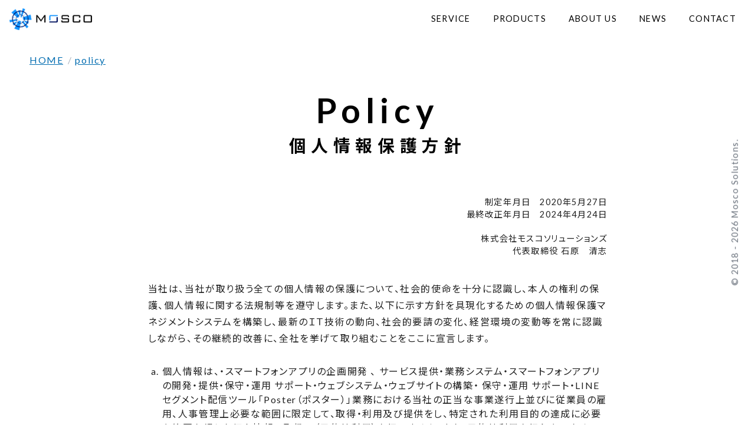

--- FILE ---
content_type: text/html; charset=utf-8
request_url: https://mosco.jp/policy
body_size: 465
content:
<!DOCTYPE html>
<html lang="ja">
<head>
    <meta charset="UTF-8">
    <meta name="viewport" content="width=device-width, initial-scale=1.0">
    <link
        href="https://fonts.googleapis.com/css2?family=Lato:wght@400;700&family=Noto+Sans+JP:wght@400;700&display=swap"
        rel="stylesheet">
    <link rel="stylesheet" href="/css/style-web.css">
    <title>株式会社モスコソリューションズ</title>
    <meta name="WP_API_HOST" content="https://mosco.jp/">
    <script src="https://kit.fontawesome.com/644a93450f.js" crossorigin="anonymous"></script>
</head>
<body>
    <div id="main"></div>
    <script src="https://mosco.jp/js/main.js"></script>
</body>
</html>

--- FILE ---
content_type: text/css
request_url: https://mosco.jp/css/style-web.css
body_size: 41417
content:
.m0{margin:0 !important}.mt0{margin-top:0 !important}.mr0{margin-right:0 !important}.mb0{margin-bottom:0 !important}.ml0{margin-left:0 !important}.m5{margin:5px !important}.mt5{margin-top:5px !important}.mr5{margin-right:5px !important}.mb5{margin-bottom:5px !important}.ml5{margin-left:5px !important}.m10{margin:10px !important}.mt10{margin-top:10px !important}.mr10{margin-right:10px !important}.mb10{margin-bottom:10px !important}.ml10{margin-left:10px !important}.m15{margin:15px !important}.mt15{margin-top:15px !important}.mr15{margin-right:15px !important}.mb15{margin-bottom:15px !important}.ml15{margin-left:15px !important}.m20{margin:20px !important}.mt20{margin-top:20px !important}.mr20{margin-right:20px !important}.mb20{margin-bottom:20px !important}.ml20{margin-left:20px !important}.m25{margin:25px !important}.mt25{margin-top:25px !important}.mr25{margin-right:25px !important}.mb25{margin-bottom:25px !important}.ml25{margin-left:25px !important}.m30{margin:30px !important}.mt30{margin-top:30px !important}.mr30{margin-right:30px !important}.mb30{margin-bottom:30px !important}.ml30{margin-left:30px !important}.m35{margin:35px !important}.mt35{margin-top:35px !important}.mr35{margin-right:35px !important}.mb35{margin-bottom:35px !important}.ml35{margin-left:35px !important}.m40{margin:40px !important}.mt40{margin-top:40px !important}.mr40{margin-right:40px !important}.mb40{margin-bottom:40px !important}.ml40{margin-left:40px !important}.m45{margin:45px !important}.mt45{margin-top:45px !important}.mr45{margin-right:45px !important}.mb45{margin-bottom:45px !important}.ml45{margin-left:45px !important}.m50{margin:50px !important}.mt50{margin-top:50px !important}.mr50{margin-right:50px !important}.mb50{margin-bottom:50px !important}.ml50{margin-left:50px !important}.m55{margin:55px !important}.mt55{margin-top:55px !important}.mr55{margin-right:55px !important}.mb55{margin-bottom:55px !important}.ml55{margin-left:55px !important}.m60{margin:60px !important}.mt60{margin-top:60px !important}.mr60{margin-right:60px !important}.mb60{margin-bottom:60px !important}.ml60{margin-left:60px !important}.m65{margin:65px !important}.mt65{margin-top:65px !important}.mr65{margin-right:65px !important}.mb65{margin-bottom:65px !important}.ml65{margin-left:65px !important}.m70{margin:70px !important}.mt70{margin-top:70px !important}.mr70{margin-right:70px !important}.mb70{margin-bottom:70px !important}.ml70{margin-left:70px !important}.m80{margin:80px !important}.mt80{margin-top:80px !important}.mr80{margin-right:80px !important}.mb80{margin-bottom:80px !important}.ml80{margin-left:80px !important}.m90{margin:90px !important}.mt90{margin-top:90px !important}.mr90{margin-right:90px !important}.mb90{margin-bottom:90px !important}.ml90{margin-left:90px !important}.m100{margin:100px !important}.mt100{margin-top:100px !important}.mr100{margin-right:100px !important}.mb100{margin-bottom:100px !important}.ml100{margin-left:100px !important}.m120{margin:120px !important}.mt120{margin-top:120px !important}.mr120{margin-right:120px !important}.mb120{margin-bottom:120px !important}.ml120{margin-left:120px !important}.m150{margin:150px !important}.mt150{margin-top:150px !important}.mr150{margin-right:150px !important}.mb150{margin-bottom:150px !important}.ml150{margin-left:150px !important}.m180{margin:180px !important}.mt180{margin-top:180px !important}.mr180{margin-right:180px !important}.mb180{margin-bottom:180px !important}.ml180{margin-left:180px !important}.m200{margin:200px !important}.mt200{margin-top:200px !important}.mr200{margin-right:200px !important}.mb200{margin-bottom:200px !important}.ml200{margin-left:200px !important}.ml-auto{margin-left:auto !important}.mr-auto{margin-right:auto !important}.p0{padding:0 !important}.pt0{padding-top:0 !important}.pr0{padding-right:0 !important}.pb0{padding-bottom:0 !important}.pl0{padding-left:0 !important}.p5{padding:5px !important}.pt5{padding-top:5px !important}.pr5{padding-right:5px !important}.pb5{padding-bottom:5px !important}.pl5{padding-left:5px !important}.p10{padding:10px !important}.pt10{padding-top:10px !important}.pr10{padding-right:10px !important}.pb10{padding-bottom:10px !important}.pl10{padding-left:10px !important}.p15{padding:15px !important}.pt15{padding-top:15px !important}.pr15{padding-right:15px !important}.pb15{padding-bottom:15px !important}.pl15{padding-left:15px !important}.p20{padding:20px !important}.pt20{padding-top:20px !important}.pr20{padding-right:20px !important}.pb20{padding-bottom:20px !important}.pl20{padding-left:20px !important}.p25{padding:25px !important}.pt25{padding-top:25px !important}.pr25{padding-right:25px !important}.pb25{padding-bottom:25px !important}.pl25{padding-left:25px !important}.p30{padding:30px !important}.pt30{padding-top:30px !important}.pr30{padding-right:30px !important}.pb30{padding-bottom:30px !important}.pl30{padding-left:30px !important}.p35{padding:35px !important}.pt35{padding-top:35px !important}.pr35{padding-right:35px !important}.pb35{padding-bottom:35px !important}.pl35{padding-left:35px !important}.p40{padding:40px !important}.pt40{padding-top:40px !important}.pr40{padding-right:40px !important}.pb40{padding-bottom:40px !important}.pl40{padding-left:40px !important}.p45{padding:45px !important}.pt45{padding-top:45px !important}.pr45{padding-right:45px !important}.pb45{padding-bottom:45px !important}.pl45{padding-left:45px !important}.p50{padding:50px !important}.pt50{padding-top:50px !important}.pr50{padding-right:50px !important}.pb50{padding-bottom:50px !important}.pl50{padding-left:50px !important}.p60{padding:60px !important}.pt60{padding-top:60px !important}.pr60{padding-right:60px !important}.pb60{padding-bottom:60px !important}.pl60{padding-left:60px !important}.p70{padding:70px !important}.pt70{padding-top:70px !important}.pr70{padding-right:70px !important}.pb70{padding-bottom:70px !important}.pl70{padding-left:70px !important}.p80{padding:80px !important}.pt80{padding-top:80px !important}.pr80{padding-right:80px !important}.pb80{padding-bottom:80px !important}.pl80{padding-left:80px !important}.p90{padding:90px !important}.pt90{padding-top:90px !important}.pr90{padding-right:90px !important}.pb90{padding-bottom:90px !important}.pl90{padding-left:90px !important}.p100{padding:100px !important}.pt100{padding-top:100px !important}.pr100{padding-right:100px !important}.pb100{padding-bottom:100px !important}.pl100{padding-left:100px !important}.p120{padding:120px !important}.pt120{padding-top:120px !important}.pr120{padding-right:120px !important}.pb120{padding-bottom:120px !important}.pl120{padding-left:120px !important}.p150{padding:150px !important}.pt150{padding-top:150px !important}.pr150{padding-right:150px !important}.pb150{padding-bottom:150px !important}.pl150{padding-left:150px !important}.p180{padding:180px !important}.pt180{padding-top:180px !important}.pr180{padding-right:180px !important}.pb180{padding-bottom:180px !important}.pl180{padding-left:180px !important}.p200{padding:200px !important}.pt200{padding-top:200px !important}.pr200{padding-right:200px !important}.pb200{padding-bottom:200px !important}.pl200{padding-left:200px !important}.rd0{-moz-border-radius:0 !important;-webkit-border-radius:0 !important;-ms-border-radius:0 !important}.rd0-tr{-moz-border-top-right-radius:0 !important;-webkit-border-top-right-radius:0 !important;-ms-border-top-right-radius:0 !important}.rd0-br{-moz-border-bottom-right-radius:0 !important;-webkit-border-bottom-right-radius:0 !important;-ms-border-bottom-right-radius:0 !important}.rd0-bl{-moz-border-bottom-left-radius:0 !important;-webkit-border-bottom-left-radius:0 !important;-ms-border-bottom-left-radius:0 !important}.rd0-tl{-moz-border-top-left-radius:0 !important;-webkit-border-top-left-radius:0 !important;-ms-border-top-left-radius:0 !important}.rd3{-moz-border-radius:3px !important;-webkit-border-radius:3px !important;-ms-border-radius:3px !important}.rd3-tr{-moz-border-top-right-radius:3px !important;-webkit-border-top-right-radius:3px !important;-ms-border-top-right-radius:3px !important}.rd3-br{-moz-border-bottom-right-radius:3px !important;-webkit-border-bottom-right-radius:3px !important;-ms-border-bottom-right-radius:3px !important}.rd3-bl{-moz-border-bottom-left-radius:3px !important;-webkit-border-bottom-left-radius:3px !important;-ms-border-bottom-left-radius:3px !important}.rd3-tl{-moz-border-top-left-radius:3px !important;-webkit-border-top-left-radius:3px !important;-ms-border-top-left-radius:3px !important}.rd4{-moz-border-radius:4px !important;-webkit-border-radius:4px !important;-ms-border-radius:4px !important}.rd4-tr{-moz-border-top-right-radius:4px !important;-webkit-border-top-right-radius:4px !important;-ms-border-top-right-radius:4px !important}.rd4-br{-moz-border-bottom-right-radius:4px !important;-webkit-border-bottom-right-radius:4px !important;-ms-border-bottom-right-radius:4px !important}.rd4-bl{-moz-border-bottom-left-radius:4px !important;-webkit-border-bottom-left-radius:4px !important;-ms-border-bottom-left-radius:4px !important}.rd4-tl{-moz-border-top-left-radius:4px !important;-webkit-border-top-left-radius:4px !important;-ms-border-top-left-radius:4px !important}.rd5{-moz-border-radius:5px !important;-webkit-border-radius:5px !important;-ms-border-radius:5px !important}.rd5-tr{-moz-border-top-right-radius:5px !important;-webkit-border-top-right-radius:5px !important;-ms-border-top-right-radius:5px !important}.rd5-br{-moz-border-bottom-right-radius:5px !important;-webkit-border-bottom-right-radius:5px !important;-ms-border-bottom-right-radius:5px !important}.rd5-bl{-moz-border-bottom-left-radius:5px !important;-webkit-border-bottom-left-radius:5px !important;-ms-border-bottom-left-radius:5px !important}.rd5-tl{-moz-border-top-left-radius:5px !important;-webkit-border-top-left-radius:5px !important;-ms-border-top-left-radius:5px !important}.rd8{-moz-border-radius:8px !important;-webkit-border-radius:8px !important;-ms-border-radius:8px !important}.rd8-tr{-moz-border-top-right-radius:8px !important;-webkit-border-top-right-radius:8px !important;-ms-border-top-right-radius:8px !important}.rd8-br{-moz-border-bottom-right-radius:8px !important;-webkit-border-bottom-right-radius:8px !important;-ms-border-bottom-right-radius:8px !important}.rd8-bl{-moz-border-bottom-left-radius:8px !important;-webkit-border-bottom-left-radius:8px !important;-ms-border-bottom-left-radius:8px !important}.rd8-tl{-moz-border-top-left-radius:8px !important;-webkit-border-top-left-radius:8px !important;-ms-border-top-left-radius:8px !important}.rd10{-moz-border-radius:10px !important;-webkit-border-radius:10px !important;-ms-border-radius:10px !important}.rd10-tr{-moz-border-top-right-radius:10px !important;-webkit-border-top-right-radius:10px !important;-ms-border-top-right-radius:10px !important}.rd10-br{-moz-border-bottom-right-radius:10px !important;-webkit-border-bottom-right-radius:10px !important;-ms-border-bottom-right-radius:10px !important}.rd10-bl{-moz-border-bottom-left-radius:10px !important;-webkit-border-bottom-left-radius:10px !important;-ms-border-bottom-left-radius:10px !important}.rd10-tl{-moz-border-top-left-radius:10px !important;-webkit-border-top-left-radius:10px !important;-ms-border-top-left-radius:10px !important}.rd15{-moz-border-radius:15px !important;-webkit-border-radius:15px !important;-ms-border-radius:15px !important}.rd15-tr{-moz-border-top-right-radius:15px !important;-webkit-border-top-right-radius:15px !important;-ms-border-top-right-radius:15px !important}.rd15-br{-moz-border-bottom-right-radius:15px !important;-webkit-border-bottom-right-radius:15px !important;-ms-border-bottom-right-radius:15px !important}.rd15-bl{-moz-border-bottom-left-radius:15px !important;-webkit-border-bottom-left-radius:15px !important;-ms-border-bottom-left-radius:15px !important}.rd15-tl{-moz-border-top-left-radius:15px !important;-webkit-border-top-left-radius:15px !important;-ms-border-top-left-radius:15px !important}.rd20{-moz-border-radius:20px !important;-webkit-border-radius:20px !important;-ms-border-radius:20px !important}.rd20-tr{-moz-border-top-right-radius:20px !important;-webkit-border-top-right-radius:20px !important;-ms-border-top-right-radius:20px !important}.rd20-br{-moz-border-bottom-right-radius:20px !important;-webkit-border-bottom-right-radius:20px !important;-ms-border-bottom-right-radius:20px !important}.rd20-bl{-moz-border-bottom-left-radius:20px !important;-webkit-border-bottom-left-radius:20px !important;-ms-border-bottom-left-radius:20px !important}.rd20-tl{-moz-border-top-left-radius:20px !important;-webkit-border-top-left-radius:20px !important;-ms-border-top-left-radius:20px !important}.rd25{-moz-border-radius:25px !important;-webkit-border-radius:25px !important;-ms-border-radius:25px !important}.rd25-tr{-moz-border-top-right-radius:25px !important;-webkit-border-top-right-radius:25px !important;-ms-border-top-right-radius:25px !important}.rd25-br{-moz-border-bottom-right-radius:25px !important;-webkit-border-bottom-right-radius:25px !important;-ms-border-bottom-right-radius:25px !important}.rd25-bl{-moz-border-bottom-left-radius:25px !important;-webkit-border-bottom-left-radius:25px !important;-ms-border-bottom-left-radius:25px !important}.rd25-tl{-moz-border-top-left-radius:25px !important;-webkit-border-top-left-radius:25px !important;-ms-border-top-left-radius:25px !important}.rd30{-moz-border-radius:30px !important;-webkit-border-radius:30px !important;-ms-border-radius:30px !important}.rd30-tr{-moz-border-top-right-radius:30px !important;-webkit-border-top-right-radius:30px !important;-ms-border-top-right-radius:30px !important}.rd30-br{-moz-border-bottom-right-radius:30px !important;-webkit-border-bottom-right-radius:30px !important;-ms-border-bottom-right-radius:30px !important}.rd30-bl{-moz-border-bottom-left-radius:30px !important;-webkit-border-bottom-left-radius:30px !important;-ms-border-bottom-left-radius:30px !important}.rd30-tl{-moz-border-top-left-radius:30px !important;-webkit-border-top-left-radius:30px !important;-ms-border-top-left-radius:30px !important}.rd40{-moz-border-radius:40px !important;-webkit-border-radius:40px !important;-ms-border-radius:40px !important}.rd40-tr{-moz-border-top-right-radius:40px !important;-webkit-border-top-right-radius:40px !important;-ms-border-top-right-radius:40px !important}.rd40-br{-moz-border-bottom-right-radius:40px !important;-webkit-border-bottom-right-radius:40px !important;-ms-border-bottom-right-radius:40px !important}.rd40-bl{-moz-border-bottom-left-radius:40px !important;-webkit-border-bottom-left-radius:40px !important;-ms-border-bottom-left-radius:40px !important}.rd40-tl{-moz-border-top-left-radius:40px !important;-webkit-border-top-left-radius:40px !important;-ms-border-top-left-radius:40px !important}.rd50{-moz-border-radius:50px !important;-webkit-border-radius:50px !important;-ms-border-radius:50px !important}.rd50-tr{-moz-border-top-right-radius:50px !important;-webkit-border-top-right-radius:50px !important;-ms-border-top-right-radius:50px !important}.rd50-br{-moz-border-bottom-right-radius:50px !important;-webkit-border-bottom-right-radius:50px !important;-ms-border-bottom-right-radius:50px !important}.rd50-bl{-moz-border-bottom-left-radius:50px !important;-webkit-border-bottom-left-radius:50px !important;-ms-border-bottom-left-radius:50px !important}.rd50-tl{-moz-border-top-left-radius:50px !important;-webkit-border-top-left-radius:50px !important;-ms-border-top-left-radius:50px !important}.rd60{-moz-border-radius:60px !important;-webkit-border-radius:60px !important;-ms-border-radius:60px !important}.rd60-tr{-moz-border-top-right-radius:60px !important;-webkit-border-top-right-radius:60px !important;-ms-border-top-right-radius:60px !important}.rd60-br{-moz-border-bottom-right-radius:60px !important;-webkit-border-bottom-right-radius:60px !important;-ms-border-bottom-right-radius:60px !important}.rd60-bl{-moz-border-bottom-left-radius:60px !important;-webkit-border-bottom-left-radius:60px !important;-ms-border-bottom-left-radius:60px !important}.rd60-tl{-moz-border-top-left-radius:60px !important;-webkit-border-top-left-radius:60px !important;-ms-border-top-left-radius:60px !important}.rd70{-moz-border-radius:70px !important;-webkit-border-radius:70px !important;-ms-border-radius:70px !important}.rd70-tr{-moz-border-top-right-radius:70px !important;-webkit-border-top-right-radius:70px !important;-ms-border-top-right-radius:70px !important}.rd70-br{-moz-border-bottom-right-radius:70px !important;-webkit-border-bottom-right-radius:70px !important;-ms-border-bottom-right-radius:70px !important}.rd70-bl{-moz-border-bottom-left-radius:70px !important;-webkit-border-bottom-left-radius:70px !important;-ms-border-bottom-left-radius:70px !important}.rd70-tl{-moz-border-top-left-radius:70px !important;-webkit-border-top-left-radius:70px !important;-ms-border-top-left-radius:70px !important}.rd80{-moz-border-radius:80px !important;-webkit-border-radius:80px !important;-ms-border-radius:80px !important}.rd80-tr{-moz-border-top-right-radius:80px !important;-webkit-border-top-right-radius:80px !important;-ms-border-top-right-radius:80px !important}.rd80-br{-moz-border-bottom-right-radius:80px !important;-webkit-border-bottom-right-radius:80px !important;-ms-border-bottom-right-radius:80px !important}.rd80-bl{-moz-border-bottom-left-radius:80px !important;-webkit-border-bottom-left-radius:80px !important;-ms-border-bottom-left-radius:80px !important}.rd80-tl{-moz-border-top-left-radius:80px !important;-webkit-border-top-left-radius:80px !important;-ms-border-top-left-radius:80px !important}.rd90{-moz-border-radius:90px !important;-webkit-border-radius:90px !important;-ms-border-radius:90px !important}.rd90-tr{-moz-border-top-right-radius:90px !important;-webkit-border-top-right-radius:90px !important;-ms-border-top-right-radius:90px !important}.rd90-br{-moz-border-bottom-right-radius:90px !important;-webkit-border-bottom-right-radius:90px !important;-ms-border-bottom-right-radius:90px !important}.rd90-bl{-moz-border-bottom-left-radius:90px !important;-webkit-border-bottom-left-radius:90px !important;-ms-border-bottom-left-radius:90px !important}.rd90-tl{-moz-border-top-left-radius:90px !important;-webkit-border-top-left-radius:90px !important;-ms-border-top-left-radius:90px !important}.rd100{-moz-border-radius:100px !important;-webkit-border-radius:100px !important;-ms-border-radius:100px !important}.rd100-tr{-moz-border-top-right-radius:100px !important;-webkit-border-top-right-radius:100px !important;-ms-border-top-right-radius:100px !important}.rd100-br{-moz-border-bottom-right-radius:100px !important;-webkit-border-bottom-right-radius:100px !important;-ms-border-bottom-right-radius:100px !important}.rd100-bl{-moz-border-bottom-left-radius:100px !important;-webkit-border-bottom-left-radius:100px !important;-ms-border-bottom-left-radius:100px !important}.rd100-tl{-moz-border-top-left-radius:100px !important;-webkit-border-top-left-radius:100px !important;-ms-border-top-left-radius:100px !important}.flow-y{overflow-y:scroll}.flow-x{overflow-x:scroll}.flow-hidden{overflow:hidden}.b0{font-weight:normal !important}.b{font-weight:bold !important}.b300{font-weight:300 !important}.b400{font-weight:400 !important}.b500{font-weight:500 !important}.b600{font-weight:600 !important}.b700{font-weight:700 !important}.u{border-bottom:1px solid currentColor}.dec_under{text-decoration:underline !important}.dec_none{text-decoration:none !important}.space-wrap{white-space:normal !important}.space-nowrap{white-space:nowrap !important}.ls005{letter-spacing:0.05em !important}.ls01{letter-spacing:0.1em !important}.ls05{letter-spacing:0.5em !important}.ls1{letter-spacing:1em !important}.bd0{border:0 !important}.bd1{border-width:1px !important}.bd2{border-width:2px !important}.bd3{border-width:3px !important}.bd4{border-width:4px !important}.bd5{border-width:5px !important}.bd-solid{border-style:solid !important}.bd-dashed{border-style:dashed !important}.bd-dotted{border-style:dotted !important}.block-block{display:block !important}.block-inline{display:inline !important}.block-inlineblock{display:inline-block !important}.align-left{text-align:left !important}.align-center{text-align:center !important}.align-right{text-align:right !important}.justify-between{justify-content:space-between !important}.justify-around{justify-content:space-around !important}.justify-center{justify-content:center !important}.vertical-top{vertical-align:top !important}.vertical-middle{vertical-align:middle !important}.vertical-bottom{vertical-align:bottom !important}.align-item_start{align-items:flex-start !important}.align-item_end{align-items:flex-end !important}.align-item_center{align-items:center !important}.align-item_stretch{align-items:stretch !important}.justify-center{justify-content:center !important}.justify-between{justify-content:space-between !important}.justify-around{justify-content:space-around !important}.justify-start{justify-content:flex-start !important}.justify-end{justify-content:flex-end !important}.flx-direct_row{flex-direction:row !important}.flx-direct_rowrev{flex-direction:row-reverse !important}.flx-direct_column{flex-direction:column !important}.flx-direct_columnrev{flex-direction:column-reverse !important}.flx-nowrap{flex-wrap:nowrap !important}.flx-wrapped{flex-wrap:wrap !important}.noflex{flex:initial !important}.lh1{line-height:1 !important}.lh12{line-height:1.2 !important}.lh13{line-height:1.3 !important}.lh14{line-height:1.4 !important}.lh15{line-height:1.5 !important}.lh16{line-height:1.6 !important}.lh18{line-height:1.8 !important}.lh19{line-height:1.9 !important}.lh20{line-height:2.0 !important}.lh21{line-height:2.1 !important}.lh2-15{line-height:2.15 !important}.lh24{line-height:2.4 !important}.lh26{line-height:2.6 !important}.lh28{line-height:2.8 !important}.lh30{line-height:3.0 !important}.lh32{line-height:3.2 !important}.lh34{line-height:3.4 !important}.lh36{line-height:3.6 !important}.lh38{line-height:3.8 !important}.lh40{line-height:4.0 !important}.lh42{line-height:4.2 !important}.lh46{line-height:4.6 !important}.lh48{line-height:4.8 !important}.lh50{line-height:5.0 !important}.lh60{line-height:6.0 !important}.lh70{line-height:7.0 !important}.lh80{line-height:8.0 !important}.lh50{line-height:9.0 !important}.lh100{line-height:100 !important}.w100{width:100%}.w90{width:90%}.w80{width:80%}.w40{width:40%}.notype li{list-style:none;margin-left:0}.ov-hidden{overflow:hidden}.no-el:after,.no-el:before{display:none !important}.pos-rel{position:relative}.pos-abs{position:absolute}.pos-stat{position:static}.br:before{content:"\A";white-space:pre}.br-xs:before{display:none}@media screen and (max-width: 320px){.br-xs:before{display:inline;content:"\A";white-space:pre}}.br-ss:before{display:none}@media screen and (max-width: 379px){.br-ss:before{display:inline;content:"\A";white-space:pre}}.br-sm:before{display:none}@media screen and (max-width: 479px){.br-sm:before{display:inline;content:"\A";white-space:pre}}.br-xm:before{display:none}@media screen and (max-width: 639px){.br-xm:before{display:inline;content:"\A";white-space:pre}}.br-md:before{display:none}@media screen and (max-width: 767px){.br-md:before{display:inline;content:"\A";white-space:pre}}.br-lg:before{display:none}@media screen and (max-width: 991px){.br-lg:before{display:inline;content:"\A";white-space:pre}}.br-xl:before{display:none}@media screen and (max-width: 1199px){.br-xl:before{display:inline;content:"\A";white-space:pre}}.fs1{font-size:1em}.fs09{font-size:.9em}.fs08{font-size:.8em}.clearfix:after{content:".";display:block;height:0;clear:both;visibility:hidden}.fc-base-blue{color:#006CB0 !important}.bg-base-blue{background:#006CB0 !important}.bd-base-blue{border-color:#006CB0 !important}.fc-base-green{color:#24a44c !important}.bg-base-green{background:#24a44c !important}.bd-base-green{border-color:#24a44c !important}.fc-base-black{color:#242424 !important}.bg-base-black{background:#242424 !important}.bd-base-black{border-color:#242424 !important}.fc-base-gray{color:#f8f9ff !important}.bg-base-gray{background:#f8f9ff !important}.bd-base-gray{border-color:#f8f9ff !important}.fc-line-gray{color:#d7dbe5 !important}.bg-line-gray{background:#d7dbe5 !important}.bd-line-gray{border-color:#d7dbe5 !important}.fc-line-navy{color:#34425f !important}.bg-line-navy{background:#34425f !important}.bd-line-navy{border-color:#34425f !important}.fc-line-lightgray{color:#4b556e !important}.bg-line-lightgray{background:#4b556e !important}.bd-line-lightgray{border-color:#4b556e !important}.fc-poster-green{color:#1DB78B !important}.bg-poster-green{background:#1DB78B !important}.bd-poster-green{border-color:#1DB78B !important}.fc-poster-yellow{color:#FFCD54 !important}.bg-poster-yellow{background:#FFCD54 !important}.bd-poster-yellow{border-color:#FFCD54 !important}.fc-poster-navy{color:#384763 !important}.bg-poster-navy{background:#384763 !important}.bd-poster-navy{border-color:#384763 !important}.fc-white{color:#fff !important}.bg-white{background:#fff !important}.bd-white{border-color:#fff !important}.fc-gray{color:#888 !important}.bg-gray{background:#888 !important}.bd-gray{border-color:#888 !important}.fc-black{color:#000 !important}.bg-black{background:#000 !important}.bd-black{border-color:#000 !important}.fc-navy{color:#2A3F54 !important}.bg-navy{background:#2A3F54 !important}.bd-navy{border-color:#2A3F54 !important}.fc-navy_dark{color:#1c3045 !important}.bg-navy_dark{background:#1c3045 !important}.bd-navy_dark{border-color:#1c3045 !important}.fc-gtn-red{color:#d43f3a !important}.bg-gtn-red{background:#d43f3a !important}.bd-gtn-red{border-color:#d43f3a !important}.fc-lightbitter{color:#fff7e8 !important}.bg-lightbitter{background:#fff7e8 !important}.bd-lightbitter{border-color:#fff7e8 !important}.fc-lightaqua{color:#d7f1fa !important}.bg-lightaqua{background:#d7f1fa !important}.bd-lightaqua{border-color:#d7f1fa !important}.fc-bluejeans{color:#5D9CEC !important}.bg-bluejeans{background:#5D9CEC !important}.bd-bluejeans{border-color:#5D9CEC !important}.fc-bluejeans_dark{color:#4A89DC !important}.bg-bluejeans_dark{background:#4A89DC !important}.bd-bluejeans_dark{border-color:#4A89DC !important}.fc-aqua{color:#4FC1E9 !important}.bg-aqua{background:#4FC1E9 !important}.bd-aqua{border-color:#4FC1E9 !important}.fc-aqua_dark{color:#3BAFDA !important}.bg-aqua_dark{background:#3BAFDA !important}.bd-aqua_dark{border-color:#3BAFDA !important}.fc-mint{color:#48CFAD !important}.bg-mint{background:#48CFAD !important}.bd-mint{border-color:#48CFAD !important}.fc-mint_dark{color:#37BC9B !important}.bg-mint_dark{background:#37BC9B !important}.bd-mint_dark{border-color:#37BC9B !important}.fc-grass{color:#A0D468 !important}.bg-grass{background:#A0D468 !important}.bd-grass{border-color:#A0D468 !important}.fc-grass_dark{color:#8CC152 !important}.bg-grass_dark{background:#8CC152 !important}.bd-grass_dark{border-color:#8CC152 !important}.fc-sunflower{color:#FFCE54 !important}.bg-sunflower{background:#FFCE54 !important}.bd-sunflower{border-color:#FFCE54 !important}.fc-sunflower_dark{color:#F6BB42 !important}.bg-sunflower_dark{background:#F6BB42 !important}.bd-sunflower_dark{border-color:#F6BB42 !important}.fc-bittersweet{color:#FC6E51 !important}.bg-bittersweet{background:#FC6E51 !important}.bd-bittersweet{border-color:#FC6E51 !important}.fc-bittersweet_dark{color:#E9573F !important}.bg-bittersweet_dark{background:#E9573F !important}.bd-bittersweet_dark{border-color:#E9573F !important}.fc-grapefruit{color:#ED5565 !important}.bg-grapefruit{background:#ED5565 !important}.bd-grapefruit{border-color:#ED5565 !important}.fc-grapefruit_dark{color:#DA4453 !important}.bg-grapefruit_dark{background:#DA4453 !important}.bd-grapefruit_dark{border-color:#DA4453 !important}.fc-lavender{color:#AC92EC !important}.bg-lavender{background:#AC92EC !important}.bd-lavender{border-color:#AC92EC !important}.fc-lavender_dark{color:#967ADC !important}.bg-lavender_dark{background:#967ADC !important}.bd-lavender_dark{border-color:#967ADC !important}.fc-pinkrose{color:#EC87C0 !important}.bg-pinkrose{background:#EC87C0 !important}.bd-pinkrose{border-color:#EC87C0 !important}.fc-pinkrose_dark{color:#D770AD !important}.bg-pinkrose_dark{background:#D770AD !important}.bd-pinkrose_dark{border-color:#D770AD !important}.fc-lightgray{color:#F5F7FA !important}.bg-lightgray{background:#F5F7FA !important}.bd-lightgray{border-color:#F5F7FA !important}.fc-lightgray_dark{color:#E6E9ED !important}.bg-lightgray_dark{background:#E6E9ED !important}.bd-lightgray_dark{border-color:#E6E9ED !important}.fc-mediumgray{color:#CCD1D9 !important}.bg-mediumgray{background:#CCD1D9 !important}.bd-mediumgray{border-color:#CCD1D9 !important}.fc-mediumgray_dark{color:#AAB2BD !important}.bg-mediumgray_dark{background:#AAB2BD !important}.bd-mediumgray_dark{border-color:#AAB2BD !important}.fc-darkgray{color:#656D78 !important}.bg-darkgray{background:#656D78 !important}.bd-darkgray{border-color:#656D78 !important}.fc-darkgray_dark{color:#434A54 !important}.bg-darkgray_dark{background:#434A54 !important}.bd-darkgray_dark{border-color:#434A54 !important}.fc-gold{color:#8a6d3b !important}.bg-gold{background:#8a6d3b !important}.bd-gold{border-color:#8a6d3b !important}.fc-orange{color:#ff8d45 !important}.bg-orange{background:#ff8d45 !important}.bd-orange{border-color:#ff8d45 !important}.fc-google{color:#dd4b39 !important}.bg-google{background:#dd4b39 !important}.bd-google{border-color:#dd4b39 !important}.fc-facebook{color:#3B5998 !important}.bg-facebook{background:#3B5998 !important}.bd-facebook{border-color:#3B5998 !important}.fc-twitter{color:#55acee !important}.bg-twitter{background:#55acee !important}.bd-twitter{border-color:#55acee !important}.fc-line{color:#00b900 !important}.bg-line{background:#00b900 !important}.bd-line{border-color:#00b900 !important}.fc-zousyo-blue{color:#25B2D8 !important}.bg-zousyo-blue{background:#25B2D8 !important}.bd-zousyo-blue{border-color:#25B2D8 !important}.fc-moscosan-brown{color:#3e2f29 !important}.bg-moscosan-brown{background:#3e2f29 !important}.bd-moscosan-brown{border-color:#3e2f29 !important}h1,h2,h3,h4,h5{margin:2.75rem 0 1.05rem;padding:5px 0;background:transparent;border:0;line-height:1.4;letter-spacing:0.15em;font-weight:bold;color:#000}h1,.h1{font-size:2.488em !important}@media screen and (max-width: 479px){h1,.h1{font-size:1.8em !important}}h2,.h2{font-size:2.074em !important}@media screen and (max-width: 479px){h2,.h2{font-size:1.6em !important}}h3,.h3{font-size:1.728em !important}@media screen and (max-width: 479px){h3,.h3{font-size:1.4em !important}}h4,.h4{font-size:1.44em !important}@media screen and (max-width: 479px){h4,.h4{font-size:1.2em !important}}h5,.h5{font-size:1.2em !important}@media screen and (max-width: 479px){h5,.h5{font-size:1em !important}}.h1-lv1{font-size:3.583em !important}@media screen and (max-width: 639px){.h1-lv1{font-size:3em !important}}@media screen and (max-width: 479px){.h1-lv1{font-size:2.4em !important}}.min-title{display:block;font-size:.5em !important}.news-post-title h2,.news-post-body h2,.news-post-body h3,.news-post-body h4,.news-post-body h5{font-family:"Noto Sans JP","ヒラギノ角ゴ ProN","Hiragino Kaku Gothic ProN","メイリオ",Meiryo,"ＭＳ Ｐゴシック","MS PGothic",sans-serif}.news-post-body h2{margin:2em auto 1em;padding-bottom:15px;border-bottom:1px solid #000;font-size:1.728em !important}@media screen and (max-width: 479px){.news-post-body h2{font-size:1.4em !important}}.news-post-body .h2{font-size:1.728em !important}@media screen and (max-width: 479px){.news-post-body .h2{font-size:1.4em !important}}.news-post-body h3{margin:2em auto 1em;padding:10px 12px;background:#F5F7FA;font-size:1.44em !important}@media screen and (max-width: 479px){.news-post-body h3{font-size:1.2em !important}}.news-post-body .h3{font-size:1.44em !important}@media screen and (max-width: 479px){.news-post-body .h3{font-size:1.2em !important}}.news-post-body h4{margin:2em auto 1em;padding-left:15px;border-left:1px solid #000;font-size:1.2em !important}@media screen and (max-width: 479px){.news-post-body h4{font-size:1em !important}}.news-post-body .h4{font-size:1.2em !important}@media screen and (max-width: 479px){.news-post-body .h4{font-size:1em !important}}.news-post-body h5,.news-post-body .h5{margin:1em auto 0.5em;font-size:1.1em !important}@media screen and (max-width: 479px){.news-post-body h5,.news-post-body .h5{font-size:1em !important}}.btn-base-blue{background:#006CB0 !important;border-color:#006CB0 !important;transition:all .4s;color:#fff !important}.btn-base-blue:hover,.btn-base-blue:focus{background:#0075bf;border-color:#0075bf}.btn-base-blue:active{background:#005387;border-color:#005387}.btn-line{background:#00b900 !important;border-color:#00b900 !important;transition:all .4s;color:#fff !important}.btn-line:hover,.btn-line:focus{background:#00c800;border-color:#00c800}.btn-line:active{background:#009000;border-color:#009000}.btn-base-blue{background:#006CB0 !important;border-color:#006CB0 !important;transition:all .4s;color:#fff !important}.btn-base-blue:hover,.btn-base-blue:focus{background:#0075bf;border-color:#0075bf}.btn-base-blue:active{background:#005387;border-color:#005387}.btn-bittersweet_dark{background:#E9573F !important;border-color:#E9573F !important;transition:all .4s;color:#fff !important}.btn-bittersweet_dark:hover,.btn-bittersweet_dark:focus{background:#eb634d;border-color:#eb634d}.btn-bittersweet_dark:active{background:#e5371a;border-color:#e5371a}.btn-bluejeans{background:#5D9CEC !important;border-color:#5D9CEC !important;transition:all .4s;color:#fff !important}.btn-bluejeans:hover,.btn-bluejeans:focus{background:#6ba4ee;border-color:#6ba4ee}.btn-bluejeans:active{background:#3886e8;border-color:#3886e8}.btn-bluejeans .right-arrow{display:flex;align-items:center;justify-content:center;position:absolute;top:50%;right:0;transform:translateY(-50%);height:100%;width:25px;background:#5D9CEC;color:#fff}.btn-transparent{background:transparent !important;border-color:transparent !important;transition:all .4s;border:0;color:#AAB2BD}.btn-transparent:hover,.btn-transparent:focus{background:rgba(8,8,8,0);border-color:rgba(8,8,8,0)}.btn-transparent:active{background:transparent;border-color:transparent}.btn-transparent:hover,.btn-transparent:focus{background:#AAB2BD;color:#fff}.link-btn-lg{background:#E9573F !important;border-color:#E9573F !important;transition:all .4s;display:block;width:100%;padding:30px 15px;border-radius:5px;border:2px solid #fff;line-height:1.3;text-align:center;font-weight:bold;font-size:1.2em;color:#fff}.link-btn-lg:hover,.link-btn-lg:focus{background:#eb634d;border-color:#eb634d}.link-btn-lg:active{background:#e5371a;border-color:#e5371a}.link-btn-lg i{display:block;margin-bottom:5px;text-align:center;font-size:32px;line-height:32px}.link-btn-lg:hover,.link-btn-lg:focus{background:#FC6E51;color:#fff}html{font-size:62.5% !important}body{background:#fff;line-height:1.8;letter-spacing:0.1em;font-size:1.6em;font-family:"Lato","Noto Sans JP","ヒラギノ角ゴ ProN","Hiragino Kaku Gothic ProN","メイリオ",Meiryo,"ＭＳ Ｐゴシック","MS PGothic",sans-serif;font-feature-settings:"palt";font-weight:400;color:#000}a{transition:all .4s;color:#006CB0;cursor:pointer}a:hover,a:focus{color:#000}p{margin:0 0 20px;font-feature-settings:"palt";word-break:break-word;line-height:1.8;letter-spacing:0.1em;font-size:16px}img{max-width:100%}hr{height:1px !important;margin-top:20px;margin-bottom:20px;background:#E6E9ED;border:0}.v-application{font-family:"Lato","Noto Sans JP","ヒラギノ角ゴ ProN","Hiragino Kaku Gothic ProN","メイリオ",Meiryo,"ＭＳ Ｐゴシック","MS PGothic",sans-serif !important}.disc,.disc>ul{list-style:disc;margin:15px auto;padding-left:30px}.roundbrackets{margin-left:20px}.roundbrackets>li{position:relative;list-style-type:none;list-style-position:inside;counter-increment:cnt;padding-left:30px}.roundbrackets>li:before{position:absolute;left:0;content:"（" counter(cnt) "）"}.decimal,.decimal li>ul,.decimal li>ol{list-style:decimal;margin-left:20px}.circle,.circle li>ul,.circle li>ol{list-style:circle;margin-left:20px}.square,.square li>ul,.square li>ol{list-style:square;margin-left:20px}.loweralpha,.loweralpha li>ul,.loweralpha li>ol{list-style:lower-alpha;margin-left:20px}.upperalpha,.upperalpha li>ul,.upperalpha li>ol{list-style:upper-alpha;margin-left:20px}.cjk,.cjk li>ul,.cjk li>ol{list-style:cjk-ideographic;margin-left:20px}.katakana,.katakana li>ul,.katakana li>ol{list-style:katakana;margin-left:20px}.hiragana,.hiragana li>ul,.hiragana li>ol{list-style:hiragana;margin-left:20px}.notype,.notype>ul,.notype>ol{list-style:none;margin-left:0}.news-post-body p{margin-bottom:1.2em !important;font-family:"Noto Sans JP","ヒラギノ角ゴ ProN","Hiragino Kaku Gothic ProN","メイリオ",Meiryo,"ＭＳ Ｐゴシック","MS PGothic",sans-serif}@media screen and (max-width: 479px){.news-post-body p{font-size:15px}}.news-post-body hr{margin-top:40px;margin-bottom:40px}.news-post-body img{width:100%;height:auto}.news-post-body figure{margin:30px auto;padding:30px}@media screen and (max-width: 991px){.news-post-body figure{padding:0}}.news-post-body a .text{display:inline-block;margin-left:5px;margin-right:5px}.news-post-body a:hover,.news-post-body a:focus{color:#000 !important}.news-post-body ul{margin:20px auto}.news-post-body ul li{margin-bottom:5px}@media screen and (max-width: 479px){.news-post-body ul li{font-size:15px}}.news-post-body dl{margin:20px auto}.news-post-body dl dt{margin-bottom:10px;line-height:1.6;font-weight:bold}@media screen and (max-width: 479px){.news-post-body dl dt{font-size:15px}}.news-post-body dl dd{margin-bottom:20px;line-height:1.8}@media screen and (max-width: 479px){.news-post-body dl dd{font-size:15px}}.v-btn.seemore-btn{transition:all .4s;border:1px solid transparent !important}.v-btn.seemore-btn:before{display:none !important}.v-btn.seemore-btn:hover,.v-btn.seemore-btn:focus{background:transparent !important;border-color:#006CB0 !important;color:#006CB0 !important}.v-input{margin-bottom:2em}.v-select{margin-bottom:0 !important}.v-text-field__details{padding-left:0 !important}.v-input input{max-height:50px !important;padding:14px 10px !important}.v-textarea textarea{padding:14px 10px !important;letter-spacing:0.1em}.v-select.v-text-field input{max-height:32px !important;letter-spacing:0.15em}.v-text-field .v-label--active{transform:translateY(-25px) scale(0.75) !important}.v-list-item .v-list-item__subtitle,.v-list-item .v-list-item__title{font-family:"Lato", "Noto Sans JP", "ヒラギノ角ゴ ProN", "Hiragino Kaku Gothic ProN", "メイリオ", Meiryo, "ＭＳ Ｐゴシック", "MS PGothic", sans-serif !important;letter-spacing:0.1em !important;font-size:1em !important}.v-alert__icon.v-icon{display:none !important}.v-alert__wrapper{text-align:left;font-size:.8em}.v-data-table>.v-data-table__wrapper>table>tbody>tr>th,.v-data-table>.v-data-table__wrapper>table>tfoot>tr>th,.v-data-table>.v-data-table__wrapper>table>thead>tr>th,.v-data-table>.v-data-table__wrapper>table>tbody>tr>td,.v-data-table>.v-data-table__wrapper>table>tfoot>tr>td,.v-data-table>.v-data-table__wrapper>table>thead>tr>td{min-height:48px;height:auto !important;padding:10px !important;font-size:.9em !important}.v-pagination__navigation{box-shadow:none !important;width:34px;height:34px;transition:all .4s}.v-pagination__navigation:hover,.v-pagination__navigation:focus,.v-pagination__navigation:active{box-shadow:0 2px 5px rgba(0,0,0,0.12) !important}.v-pagination__navigation .v-icon{font-size:.9em !important}.v-pagination__item{box-shadow:none !important;font-size:.8em !important;transition:all .4s}.v-pagination__item:hover,.v-pagination__item:focus,.v-pagination__item:active{background:#F5F7FA !important}.v-pagination__item--active{box-shadow:none !important}.skeleton-head .v-skeleton-loader__list-item-two-line{margin:60px auto 40px;padding:0}@media screen and (max-width: 639px){.skeleton-head .v-skeleton-loader__list-item-two-line{margin:30px auto}}.skeleton-head .v-skeleton-loader__list-item-two-line .v-skeleton-loader__sentences .v-skeleton-loader__text{margin:20px auto 0}@media screen and (max-width: 639px){.skeleton-head .v-skeleton-loader__list-item-two-line .v-skeleton-loader__sentences .v-skeleton-loader__text{margin:0;margin-top:15px}}.skeleton-head .v-skeleton-loader__chip{margin:0 auto 40px}@media screen and (max-width: 639px){.skeleton-head .v-skeleton-loader__chip{margin:0;margin-left:auto;margin-bottom:40px}}.skeleton-body .v-skeleton-loader__paragraph,.skeleton-body .v-skeleton-loader__sentences{margin-bottom:2em}.selectbox.v-select{margin-bottom:30px !important}.content-block{padding:0 6vw;padding-top:20px;margin-top:70px;padding-bottom:200px;overflow:hidden}@media screen and (min-width: 1200px){.content-block{padding-left:50px;padding-right:50px}}@media screen and (max-width: 767px){.content-block{margin-top:56px;padding-top:0;padding-left:30px;padding-right:30px;padding-bottom:0}}.content-spacing{padding:0 6vw}@media screen and (min-width: 1200px){.content-spacing{padding-left:50px;padding-right:50px}}@media screen and (max-width: 767px){.content-spacing{padding-left:0;padding-right:0}}.fa,.fab,.fad,.fal,.far,.fas{font-family:"FontAwesome"}
/*# sourceMappingURL=style-web.css.map */
